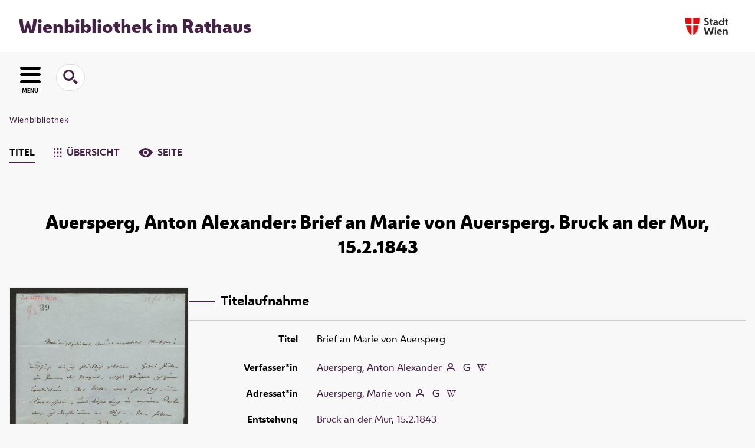

--- FILE ---
content_type: text/html;charset=utf-8
request_url: https://digital.wienbibliothek.at/wbrobv02/content/titleinfo/3187922
body_size: 5607
content:
<!DOCTYPE html>
<html lang="de"><head><title>Wienbibliothek / Korrespondenzen / Brief an Marie von Auersperg</title><meta name="twitter:image" content="http://digital.wienbibliothek.at/wbrobv02/download/webcache/304/3187923"><meta name="twitter:title" content="Auersperg, Anton Alexander: Brief an Marie von Auersperg. Bruck an der Mur, 15.2.1843"><meta property="og:site" content="Wienbibliothek / Korrespondenzen"><meta property="og:url" content="http://digital.wienbibliothek.at/wbrobv02/3187922"><meta property="og:type" content="book"><meta property="og:title" content="Brief an Marie von Auersperg"><meta property="og:author" content="Auersperg, Anton Alexander  "><meta property="book:release_date" content="1843"><meta property="og:image" content="http://digital.wienbibliothek.at/wbrobv02/download/webcache/304/3187923"><meta property="og:image:width" content="304"><meta property="og:image:height" content="493"><meta http-equiv="Content-Type" content="xml; charset=UTF-8"><meta name="viewport" content="width = device-width, initial-scale = 1"><meta name="description" content="Wienbibliothek / Korrespondenzen. Auersperg, Anton Alexander: Brief an Marie von Auersperg. Bruck an der Mur, 15.2.1843"><meta lang="de" content=""><link rel="shortcut icon" href="/wbrobv02/domainimage/favicon.ico" type="image/x-icon"><link rel="alternate" type="application/rss+xml" title="Wienbibliothek / Korrespondenzen" href="/wbrobv02/rss"><link type="text/css" href="/css/wbr-prod-balancer_front2.wbrobv02_content.css?-2452207995562617986" rel="stylesheet"><link type="text/css" href="/domainresource/static/scripts/selectize.css" rel="stylesheet"><script src="/thirdparty/jquery-3.6.0.min.js">&#160;</script><script defer src="/static/scripts/main.js">&#160;</script><script defer src="/static/scripts/common.js">&#160;</script><script defer src="/static/scripts/fulltext.js">&#160;</script><script defer src="/static/scripts/widgets.js">&#160;</script><script defer src="/static/scripts/base05.js">&#160;</script><script defer src="/static/scripts/titleinfo.js">&#160;</script><script type="text/javascript" src="/domainresource/static/scripts/custom.js"></script></head><body style="" class="bd-guest   bd-flexLayout  bd-r-wbr bd-m- bd-wbrobv02  bd-retro bd-content bd-portal bd-metadata bd-portal-titleinfo bd-metadata-titleinfo bd-content-titleinfo bd-content-titleinfo-3187922 bd-list-rows bd-book"><span style="display:none" id="meta"><var id="tree">&#160;<var id="map-tiles" value="https://{a-b}.tile.openstreetmap.fr/hot/{z}/{x}/{y}.png" class=" places"> </var><var id="map-zoomAdjust" value="0" class=" places"> </var><var id="timeout" value="3600" class=" sessionsys"> </var><var id="name" value="wbrobv02" class=" domain"> </var><var id="relativeRootDomain" value="wbr" class=" domain"> </var><var id="pathinfo" value="/wbrobv02/content/titleinfo/3187922" class=" request"> </var><var id="fulldata" value="false" class=" domain"> </var><var id="search-linkDetailedsearchScope" value="domain" class=" templating"> </var><var id="class" value="content" class=" request"> </var><var id="classtype" value="portal" class=" request"> </var><var id="tab" value="titleinfo" class=" request"> </var><var id="id" value="3187922" class=" request"> </var><var id="leftColToggled" value="false" class=" session"> </var><var id="facetFilterToggled" value="false" class=" session"> </var><var id="topheight" value="80" class=" session"> </var><var id="bottomheight" value="20" class=" session"> </var><var id="bodywidth" value="1000" class=" session"> </var><var id="centercolwidth" value="0" class=" session"> </var><var id="middlerowheight" value="476" class=" session"> </var><var id="numberOfThumbs" value="20" class=" session"> </var><var id="clientwidth" value="1000" class=" session"> </var><var id="fullScreen" value="false" class=" session"> </var><var id="staticWidth" value="false" class=" session"> </var><var id="rightcolwidth" value="220" class=" session"> </var><var id="leftcolwidth" value="200" class=" session"> </var><var id="zoomwidth" value="600" class=" session"> </var><var id="mode" value="w" class=" session"> </var><var id="initialized" value="false" class=" session"> </var><var id="sizes" value="128,1200,2000,0,1000,304,1504,504,800" class=" webcache"> </var><var id="availableZoomLevels" value="304,504,800,1000,1504,2000" class=" webcache"> </var><var id="js-toggleMobileNavi" value="None" class=" templating"> </var><var id="fullscreen-fullzoomOnly" value="false" class=" templating"> </var><var id="css-mobileMin" value="16384px" class=" templating"> </var><var id="tei-on" value="false" class=" templating"> </var><var id="search-alertIfEmpty" value="true" class=" templating"> </var><var id="search-quicksearchScope" value="domain" class=" templating"> </var><var id="search-toggleListMinStructs" value="3" class=" templating"> </var><var id="search-highlightingColor" value="00808066" class=" templating"> </var><var id="layout-wrapperMargins" value="main" class=" templating"> </var><var id="layout-useMiddleContentDIV" value="false" class=" templating"> </var><var id="layout-navPortAboveMiddleContentDIV" value="false" class=" templating"> </var><var id="navPort-align" value="center" class=" templating"> </var><var id="navPort-searchTheBookInit" value="closed" class=" templating"> </var><var id="navPath-pageviewStructureResize" value="js" class=" templating"> </var><var id="layout-useLayout" value="flexLayout" class=" templating"> </var><var id="listNavigation-keepToggleState" value="false" class=" templating"> </var><var id="fullscreen-mode" value="None" class=" templating"> </var><var id="groups" value="guest" class=" user"> </var></var><var id="client" value="browser">&#160;</var><var id="guest" value="true">&#160;</var><var class="layout" id="colleft" value="titleinfo,">&#160;</var><var class="layout" id="colright" value="">&#160;</var></span><div id="main" class="divmain "><div id="topParts" class=""><a class="screenreaders" href="#leftParts">zum Hauptmen&#252;</a><a class="screenreaders" href="#centerParts">zum Inhalt</a><header role="banner" class=""><div id="defaultTop" class="wiki wiki-top defaultTop wiki-defaultTop defaultTop "><div id="topProject">
  <h1><a href="/" title="Zur Startseite">Wienbibliothek im Rathaus</a></h1>
</div>

<div id="topLogo"><a href="https://www.wien.gv.at" title="Zur Startseite der Stadt Wien">&#160;</a></div></div><div id="mobileTop" class="defaultTop"><div class="main"><div id="topLogo"><a href="/" title="Zur Startseite der Stadt Wien">&#160;</a></div><div id="topProject">
  <h1><a href="/" title="Zur Startseite">Wienbibliothek im Rathaus</a></h1>
</div></div><div class="topLiner"><div class="vlsControl vl-mobile-top"><div class="button top-toggler large flat noborder searchglass searchbox toggle"><span style="font-size:0">&#160;</span></div><div title="Men&#252;" class="button custom-menu-layer top-toggler large flat noborder contents toggle leftParts"><span style="">MENU</span></div></div></div><div class="addbox"><div class="searchbox totoggle"><form method="get" onsubmit='return alertIfEmpty("mobileQuicksearch")' name="searchBox" class="searchform" id="mobilequickSearchform" action="/wbrobv02/search/quick"><a class="textlink   " id="searchexpert" href="/wbrobv02/search"><span>Detailsuche</span></a><div id="mqs-wrap"><label class="screenreaders" for="mobileQuicksearch">Schnellsuche: </label><span class="button large edge slim flat noborder searchglass glassindic"><span style="display:none">&#160;</span></span><input type="text" id="mobileQuicksearch" name="query" class="quicksearch" onfocus="this.value=''" style="" placeholder="Suche " value="" preset="" msg="Bitte mindestens einen Suchbegriff eingeben."></div><button type="submit" id="quicksearchSubmit" class=" button large edge slim flat noborder searchglass"><span class="hidden">OK</span></button></form></div><div class="contents"><div class="vlsControl vl-mobile-top togglers"><div class="button list-toggler large flat noborder toggle leftParts" title="Men&#252;">Men&#252;</div></div></div></div></div></header></div><div id="middleParts" class=""><div id="leftParts" class="leftcol"><a class="screenreaders" name="leftParts">&#160;</a><div id="leftContent"><nav role="navigation"><div id="firstClassificationLevel" class="menusection"><h4 class="menuheader menuheader-sel" id=""><div>Klassifikation</div></h4><div class="menubox menubox"><ul class="vl-nav nav"><li class="col-xs-12 col-sm-6 col-md-4 col-lg-3"><a class="submenu first " href="/nav/classification/2691617"><span>Lesesaal der W&#252;nsche</span></a></li><li class="col-xs-12 col-sm-6 col-md-4 col-lg-3"><a class="submenu " href="/nav/classification/2612506">Adressb&#252;cher</a></li><li class="col-xs-12 col-sm-6 col-md-4 col-lg-3"><a class="submenu " href="/nav/classification/2612530">(Stadt-)Geschichte und Ereignisse</a></li><li class="col-xs-12 col-sm-6 col-md-4 col-lg-3"><a class="submenu " href="/nav/classification/2612532"><span>Stadtpl&#228;ne und -karten</span></a></li><li class="col-xs-12 col-sm-6 col-md-4 col-lg-3"><a class="submenu " href="/nav/classification/2612533">Orte</a></li><li class="col-xs-12 col-sm-6 col-md-4 col-lg-3"><a class="submenu " href="/nav/classification/2612534">Personen</a></li><li class="col-xs-12 col-sm-6 col-md-4 col-lg-3"><a class="submenu " href="/nav/classification/2612536">Wirtschaft und Verkehr</a></li><li class="col-xs-12 col-sm-6 col-md-4 col-lg-3"><a class="submenu " href="/nav/classification/2612535">Kultur und Literatur</a></li><li class="col-xs-12 col-sm-6 col-md-4 col-lg-3"><a class="submenu " href="/nav/classification/2612537">Alltagsleben</a></li><li class="col-xs-12 col-sm-6 col-md-4 col-lg-3"><a class="submenu " href="/nav/classification/2674820">Musik</a></li><li class="col-xs-12 col-sm-6 col-md-4 col-lg-3"><a class="submenu " href="/nav/classification/2612538"><span>Buch- und Verlagswesen</span></a></li><li class="col-xs-12 col-sm-6 col-md-4 col-lg-3"><a class="submenu " href="/nav/classification/2612539">Stadtverwaltung</a></li><li class="col-xs-12 col-sm-6 col-md-4 col-lg-3"><a class="submenu sel " href="/wbrobv02"><span>Korrespondenzen</span></a></li><li class="col-xs-12 col-sm-6 col-md-4 col-lg-3"><a class="submenu " href="/wbrparte">Partezettel</a></li><li class="col-xs-12 col-sm-6 col-md-4 col-lg-3"><a class="submenu last " href="/vermaehlung"><span>Verm&#228;hlungsanzeigen</span></a></li></ul></div></div></nav></div></div><div id="centerParts" class="maincol "><main role="main" class=""><img alt="" style="position:absolute;left:-9999px" id="cInfo" width="0" height="0"><nav role="navigation" class="wr-portalBreadcrumbs"><div class="portalBreadcrumbs noListNavigation-margin"><div class="contentWrapper"><a class="item" href="/">Wienbibliothek</a></div></div></nav><nav class="navPort   "><ul id="navPort" class="nav-inline navPort-metadata navPort-content-titleinfo"><li class="viewCtrl_sel  tab-titleinfo firstCtrl tab-metadata-titleinfo" id="tab-content-titleinfo"><span><i class="cap tab">Titel</i><i class="cap abbrTab __tabTitleinfoAbbr">Titel</i></span></li><li class="viewCtrl  tab-thumbview evenCtrl tab-content tab-metadata-thumbview" id="tab-content-thumbview"><a href="/wbrobv02/content/thumbview/3187923"><img class="tabicon" src="/domainresource/static/graphics/tabicons/tiles.svg"><i class="cap tab">&#220;bersicht</i><i class="cap abbrTab __tabThumbviewAbbr">Thumbs</i></a></li><li class="viewCtrl  tab-pageview lastCtrl tab-content tab-metadata-pageview" id="tab-content-pageview"><a href="/wbrobv02/content/pageview/3187923"><img class="tabicon" src="/domainresource/static/graphics/tabicons/view.svg"><i class="cap tab">Seite</i><i class="cap abbrTab __tabPageviewAbbr">Seite</i></a></li></ul></nav><div id="titleHeader" class="structureTitleHeader "><div>Auersperg, Anton Alexander: Brief an Marie von Auersperg. Bruck an der Mur, 15.2.1843</div></div><div id="div-titleinfo" class="datacol type_book"><div id="titleinfo" class="csslayout " lang="de"><div id="titleInfoImage" class="" style=""><div class="wr"><a class="imgLink" href="/wbrobv02/content/pageview/3187923"><img alt="Zur Seitenansicht" border="0" src="/wbrobv02/image/largethumb/3187923" width="304" height="492"></a><div id="titleinfoImageAdd"><a class="imgLink" href="/wbrobv02/content/pageview/3187923"><span class="view">&#160;</span><span>Im Viewer ansehen</span></a></div></div></div><div id="titleInfoData" class="titleInfoData titleinfoPart-right"><div id="titleInfoMetadata" class="titleInfo columns"><h1 class="mainheader " id=""><div class="headertext "><div class="" id="">Titelaufnahme</div></div></h1><ul class="nav"><li class="cols" id="mods_titleInfoTitleNotType"><div class="name title ">Titel</div><div class="value title "><div class="valueDiv"><span class="mods-title">Brief an Marie von Auersperg</span></div></div></li><li class="cols" id="mods_name-roleTerm_Author"><div class="name mods_name">Verfasser*in</div><div class="value mods_name"><span class="mods-item mods-name"><a id="bib.personalName" class="personalName" href="/wbrobv02/search?operation=searchRetrieve&amp;query=bib.personalName%3D%22Auersperg%2C%20Anton%20Alexander%22%20and%20vl.domain%3Dwbrobv02%20sortBy%20dc.title%2Fasc" title="Suche nach: Autor / Beteiligte = Auersperg, Anton Alexander">Auersperg, Anton Alexander</a> <a href="/name/view/5129817" class="nidnLink viewId vlIcon person" title="zur Person"><span class="ln-ico ln-autor"></span></a> <a class="vlIcon" title="In der Gemeinsamen Normdatei der DNB nachschlagen" href="http://d-nb.info/gnd/132962615X" target="_blank"><span class="ln-ico ln-dnb"></span></a> <a id="wikipediaLink" class="vlIcon" target="_blank" href="http://www.geschichtewiki.wien.gv.at/Anton_Alexander_Auersperg" title="Im Wien Geschichte Wiki suchen nach Anton Alexander Auersperg"><span class="ln-ico ln-wiki"></span></a></span> </div></li><li class="cols" id="mods_name-roleTerm_Recipient"><div class="name mods_name">Adressat*in</div><div class="value mods_name"><span class="mods-item mods-name"><a id="bib.personalName" class="personalName" href="/wbrobv02/search?operation=searchRetrieve&amp;query=bib.personalName%3D%22Auersperg%2C%20Marie%20von%22%20and%20vl.domain%3Dwbrobv02%20sortBy%20dc.title%2Fasc" title="Suche nach: Autor / Beteiligte = Auersperg, Marie von">Auersperg, Marie von</a> <a href="/name/view/3189058" class="nidnLink viewId vlIcon person" title="zur Person"><span class="ln-ico ln-autor"></span></a> <a class="vlIcon" title="In der Gemeinsamen Normdatei der DNB nachschlagen" href="http://d-nb.info/gnd/116377615" target="_blank"><span class="ln-ico ln-dnb"></span></a> <a id="wikipediaLink" class="vlIcon" target="_blank" href="http://www.geschichtewiki.wien.gv.at/Marie_von_Auersperg" title="Im Wien Geschichte Wiki suchen nach Marie von Auersperg"><span class="ln-ico ln-wiki"></span></a></span> </div></li><li class="cols" id="mods_originInfoNotEditionElectronicEdition"><div class="name ">Entstehung</div><div class="value "><a id="bib.originPlace" class="" href="/wbrobv02/search?operation=searchRetrieve&amp;query=(bib.originPlace%3D%22Bruck%20an%20der%20Mur%22)%20and%20vl.domain%3Dwbrobv02%20sortBy%20dc.title%2Fasc" title="Suche nach: Ort = Bruck an der Mur">Bruck an der Mur</a>, <a id="dc.date" class="" href="/wbrobv02/search?operation=searchRetrieve&amp;query=dc.date%3D%221843%22%20and%20vl.domain%3Dwbrobv02%20sortBy%20dc.title%2Fasc" title="Suche nach: Jahr = 1843">15.2.1843</a></div></li><li class="cols" id="mods_physicalDescriptionExtent"><div class="name ">Umfang</div><div class="value "><span class="mods-item mods-extent">2 Bl., eh., blaues Papier, 8&#176; (Oktav)</span> </div></li><li class="cols" id="mods_noteNotType"><div class="name modsNote">Anmerkung</div><div class="value modsNote"><div class="valueDiv-3  mods-note">Incipit: Bis hierher bin ich gl&#252;cklich gekommen</div></div></li><li class="cols" id="mods_IdentifierUrn"><div class="name ">URN</div><div class="value "><span>urn:nbn:at:AT-WBR-199428&#160;</span><a class="vlIcon" href="/wbrobv02/wiki/identifier/urnresolving?urn=urn:nbn:at:AT-WBR-199428"><span class="ln-ico ln-info"></span></a></div></li></ul></div></div><div id="titleInfoAddData" class="titleInfoData"><div class="titleInfo titleAdd columns " id="titleInfoLinkActions"><div class="subheader" role="heading">Links</div><ul class="nav"><li class="cols"><div class="name titleinfoLinkAction">Nachweis</div><div id="titleinfoLinksOpac" class="value titleinfoLinkAction"><div class="opacLink" style="padding-bottom:0"><span class="ln-ico ln-info"></span><span class="hide-underlined">&#160;</span><a href="https://permalink.obvsg.at/wbr/AC15979923" target="_blank" class="external"><span>Katalog der Wienbibliothek im Rathaus</span></a></div></div></li><li class="cols"><div class="name titleinfoLinkAction">Archiv</div><div id="titleinfoLinksArchive" class="value titleinfoLinkAction"><span class="ln-ico ln-oai"></span><span class="hide-underlined">&#160;</span><a id="archiveOAI" title="OAI-Quelle" target="_blank" href="/wbrobv02/oai/?verb=GetRecord&amp;metadataPrefix=mets&amp;identifier=3187922"><span>METS (OAI-PMH)</span></a></div></li><li class="cols"><div class="name titleinfoLinkAction">IIIF</div><div id="titleinfoLinksI3F" class="value titleinfoLinkAction"><span class="I3FManifestLink"><span class="ln-ico ln-iiif"></span><span class="hide-underlined">&#160;</span><a target="iiif-manifest" href="/i3f/v20/3187922/manifest">IIIF-Manifest</a></span></div></li></ul></div><div class="titleInfo titleAdd columns " id="titleinfoResources"><div class="subheader" role="heading">Download</div><ul class="nav"><li><div class="content classic" style=""><div><div class="resource block"><span class="fl-ico icon-file-pdf"></span><span class="hide-underlined">&#160;</span><a class="reslink downloadPdf" href="/wbrobv02/download/pdf/3187922" target=""><span class="caption full">Brief an Marie von Auersperg</span><span class="ext"> [<span class="filesize">449,60 kb</span>]</span></a></div><span class="resource"><span class="fl-ico icon-file-ris"></span><span class="hide-underlined">&#160;</span><a class="reslink downloadRis" href="/wbrobv02/download/format/ris/3187922" target="_blank"><span class="caption full uppercase">ris</span></a></span></div></div></li></ul></div><div class="titleInfo titleAdd columns " id="displayLicenseInfo"><div class="subheader" role="heading">Nutzungsbedingungen</div><ul class="nav"><li class="cols"><div class="name ">Lizenz</div><div id="" class="value "><a href="https://creativecommons.org/publicdomain/mark/1.0/deed.de" target="_blank" rel="license" class="external">Public Domain Mark 1.0</a></div></li><li class="cols"><div class="name licenseTerms">Nutzung</div><div id="" class="value licenseTerms"><licenseTerms parser="html5" syntax="md" comment="" domain="wbr" updateTS="2023-06-23T20:36:46" otid="4601585" subtype="52" datatype="2" releasepoint="" checkpoint="" caption="license/terms/1" fspath="" identifier="license/terms/1"><p>Dieses Objekt steht frei zum Download zur Verf&#252;gung. Im Rahmen der &#252;blichen wissenschaftlichen Gepflogenheiten wird bei einer Vervielf&#228;ltigung oder Verwertung der Bilder um Quellenangabe und um Namensnennung der Wienbibliothek im Rathaus als besitzende Institution gebeten.</p></licenseTerms></div></li><li class="cols"><div class="name sourceDescription">Quellenangabe</div><div id="" class="value sourceDescription">Auersperg, Anton Alexander: Brief an Marie von Auersperg. Bruck an der Mur, 15.2.1843. Wienbibliothek im Rathaus, <span class="signature">H.I.N.-130304</span>,  <a href="https://resolver.obvsg.at/urn:nbn:at:AT-WBR-199428">https://resolver.obvsg.at/urn:nbn:at:AT-WBR-199428</a> / Public Domain Mark 1.0</div></li></ul></div></div></div></div><var id="publicationID" value="3187922" class="zoomfullScreen"> </var><var id="mdlistCols" value="false"> </var><var id="isFullzoom" value="false" class="zoomfullScreen"> </var><var id="employsPageview" value="true" class="pagetabs"> </var><var id="webcacheSizes" value="128,304,504,800,1000,1200,1504,2000"> </var><var id="navLastSearchUrl" value=""> </var></main></div></div><div id="bottomParts" class=""><footer role="contentinfo" class=""><div id="custom-footer" class="wiki wiki-bottom custom-footer wiki-custom-footer customFooter "><div class="impr">
  <a id="linkImprint" class=" textlink" href="/wiki/imprint" scope="root">Impressum</a>
  |
  <a id="linkPrivacy" class=" textlink" href="/wiki/privacy" scope="root">Datenschutz</a>
  |
  <a id="linkContact" class=" textlink" href="/wiki/contact" scope="root">Kontakt</a>
</div>

<div class="wb-dg">&#169; Wienbibliothek Digital 2026 </div>

<div class="wb-at">
    <a href="http://www.wienbibliothek.at">www.wienbibliothek.at</a>
</div></div><div class="footerContent" id="footerContent"><span class="f-links-vls"><a id="footerLinkVLS" target="_blank" href="http://www.semantics.de/produkte/visual_library/">Visual Library Server 2026</a></span></div></footer></div></div></body></html>

--- FILE ---
content_type: image/svg+xml
request_url: https://digital.wienbibliothek.at/domainimage/svg/view-white.svg
body_size: 131
content:
<svg fill="#ffffff" id="Layer_1" data-name="Layer 1" xmlns="http://www.w3.org/2000/svg" viewBox="0 0 24 16"><title>Artboard 11</title><path d="M17,8a5,5,0,1,0-5,5A5,5,0,0,0,17,8Zm7-.45S19.75,16,12,16C4.83,16,0,7.55,0,7.55S4.45,0,12,0,24,7.55,24,7.55ZM15,8a3,3,0,1,1-3-3A3,3,0,0,1,15,8Z"/></svg>
